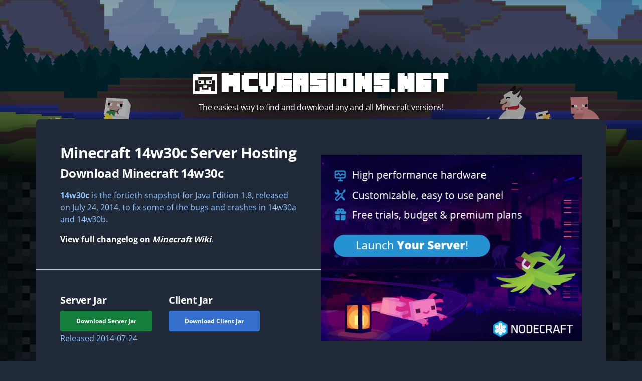

--- FILE ---
content_type: text/html; charset=utf-8
request_url: https://mcversions.net/download/14w30c
body_size: 3789
content:
<!doctype html><html lang="en" class="bg-gray-800 box-border overflow-x-hidden"><head><meta charset="utf-8"><title>MCVersions.net - Create your own 14w30c Minecraft server!</title><link rel="canonical" href="https://mcversions.net/download/14w30c"><meta name="description" content="Create and host your own 14w30c Minecraft server with Nodecraft Pro today with ease. Try it now!"><meta name="viewport" content="width=device-width,initial-scale=1,viewport-fit=cover"><link href="https://analytics.nodecraft.com" rel="preconnect" crossorigin><link rel="apple-touch-icon" sizes="180x180" href="/assets/images/favicons/apple-touch-icon.png"><link rel="icon" type="image/png" sizes="32x32" href="/assets/images/favicons/32.png"><link rel="icon" type="image/png" sizes="16x16" href="/assets/images/favicons/16.png"><link rel="manifest" href="/manifest.webmanifest"><link rel="mask-icon" href="/assets/images/favicons/safari-pinned-tab.svg" color="#1e2b31"><link rel="icon" href="/favicon.ico"><link rel="icon" type="image/svg+xml" href="/favicon.svg"><link rel="alternate" type="application/rss+xml" title="MCVersions.net - Minecraft Version Releases RSS Feed" href="https://mcversions.net/feed.xml"><meta name="apple-mobile-web-app-title" content="MCVersions"><meta name="application-name" content="MCVersions"><meta name="msapplication-TileColor" content="#2b5797"><meta name="msapplication-config" content="/assets/images/favicons/browserconfig.xml"><meta name="theme-color" content="#1E2B31"><script defer="defer" src="/assets/js/vendor.d462ed162e7e80cc1718.js"></script><link href="/assets/css/vendor.fc8ba8346308b28b1e1c.css" rel="stylesheet"></head><body class="bg-black w-full h-full overflow-x-hidden text-white font-default relative javascriptDisabled"><header class="bg-header bg-no-repeat bg-bottom bg-cover relative"><div class="lg:container mx-auto px-4 md:px-8 text-center w-auto relative"><div class="pt-12 pb-28 sm:py-32"><a class="text-blue-500 hover:text-blue-400 font-bold no-underline transition-colors duration-200" href="/"><img src="/assets/images/logo.svg" alt="MCVersions.net logo" loading="lazy" width="45px" height="38px" class="h-6 xs:h-8 sm:h-8 md:h-10 w-auto inline-block mr-2 align-middle transition-fill duration-200 max-w-full"><p class="text-white font-minecraft align-middle text-2xl sm:text-4xl sm:leading-relaxed md:text-5xl md:leading-relaxed inline-block tracking-wide m-0" style="text-shadow: 0 2px 4px rgba(0, 0, 0, 0.65);">MCVersions.net</p></a><p class="text-white mb-0 leading-4 tracking-tight" style="text-shadow: 0 2px 4px rgba(0, 0, 0, 0.65);">The easiest way to find and download any and all Minecraft versions!</p></div><a class="text-blue-500 hover:text-blue-400 font-bold no-underline transition-colors duration-200 inline-flex flex-col gap-2 md:absolute md:bottom-0 md:right-11 mb-4 align-middle max-w-full" href="https://nodecraft.com/games/minecraft-server-hosting?utm_campaign=mcversions&utm_source=mcversions&utm_medium=website_header_logo" target="_blank" rel="noopener"><img src="/assets/images/nodecraft/powered.svg" alt="Powered by Nodecraft" height="44" width="198" loading="lazy"> <span class="text-xs whitespace-nowrap py-2 px-3 bg-blue-500 hover:bg-blue-700 rounded-lg text-white no-underline font-bold transition-colors duration-200">Start your own server!</span></a></div></header><main class="py-4 md:py-12 bg-tiles bg-repeat bg-top"><div class="lg:container mx-auto py-4 px-8 md:py-0 text-center w-auto relative"><div class="relative bg-gray-800 rounded-lg grid grid-cols-1 lg:grid-cols-2 lg:auto-cols-min lg:auto-rows-min items-center justify-center text-left -mt-32 lg:-mt-40 py-4 md:py-0"><div class="meta border-b border-blue-300 p-8 md:p-12"><h1 class="mb-2 font-bold tracking-tight text-3xl leading-tight">Minecraft <span class="MCVersion">14w30c</span> Server Hosting</h1><h2 class="mb-2 font-bold tracking-tight text-2xl leading-tight">Download Minecraft 14w30c</h2><blockquote class="text-blue-300" cite="https://minecraft.wiki/Java_Edition_14w30c"><p class="mt-4 text-blue-300"><b>14w30c</b> is the fortieth snapshot for Java Edition 1.8, released on July 24, 2014, to fix some of the bugs and crashes in 14w30a and 14w30b.</p><footer><p class="mt-4 text-blue-300"><a class="text-white hover:text-blue-400 no-underline font-bold transition-colors duration-200" href="https://minecraft.wiki/Java_Edition_14w30c" rel="noopener">View full changelog on <cite>Minecraft Wiki</cite></a>.</p></footer></blockquote></div><div class="downloads block lg:flex lg:mt-0 p-8 md:p-12 md:pr-0 lg:col-start-1"><div class="pr-8"><h5 class="font-bold tracking-tight leading-tight mb-4 text-xl">Server Jar</h5><a class="text-xs whitespace-nowrap py-3 px-8 bg-green-700 hover:bg-green-900 rounded text-white no-underline font-bold transition-colors duration-200 downloadJar" href="https://piston-data.mojang.com/v1/objects/2c936d1f410d636a348f100ab926d94d92b743b7/server.jar" download="minecraft_server-14w30c.jar">Download Server Jar</a><p class="mb-4 mt-3 text-blue-300">Released <time datetime="2014-07-24T14:39:09.000Z">2014-07-24</time></p></div><div class="pr-8"><h5 class="font-bold tracking-tight leading-tight mb-4 text-xl">Client Jar</h5><a class="text-xs whitespace-nowrap py-3 px-8 bg-opacity-80 bg-blue-500 hover:bg-blue-900 rounded text-white no-underline font-bold transition-colors duration-200 downloadJar" href="https://piston-data.mojang.com/v1/objects/2ab883131b1ee8ef13e945fd6d4fef5b6f2f44ae/client.jar" download="minecraft-14w30c.jar">Download Client Jar</a></div></div><div class="px-4 pb-4 sm:px-12 sm:pb-12 text-center lg:text-left lg:py-12 lg:pl-0 lg:row-span-2 lg:row-start-1 lg:col-start-2" style="min-width: 40%;"><a class="text-blue-500 hover:text-blue-400 no-underline font-bold transition-colors duration-200" href="https://nodecraft.com/games/minecraft-server-hosting?utm_campaign=mcversions&utm_source=mcversions&utm_medium=website_download&utm_term=14w30c"><img class="max-w-full align-middle h-auto" src="/assets/images/nodecraft/features/large-feature-1.png" alt="High performance hardware. Customizable, easy to use panel. Free trials, budget and premium plans. Launch your server!" height="427" width="600" loading="lazy"></a></div></div><div class="bg-minecraft bg-center bg-no-repeat bg-cover rounded my-12 text-center"><div class="overlay inline-block bg-black bg-opacity-50 md:rounded-2xl md:m-8 p-4 max-w-full"><div class="border border-gray-800 rounded-xl py-6 sm:py-12 px-10 sm:px-24 overflow-hidden"><div class="relative inline-block w-4/5 md:w-48 mb-8 heading"><img class="max-w-full align-middle h-auto" src="/assets/images/nodecraft/logo.png" alt="Nodecraft" width="192" height="40" loading="lazy"></div><h3 class="italic font-semibold mb-1 text-2xl leading-tight tracking-tight">Host your own 14w30c server!</h3><p class="mb-8 italic font-semibold text-xl"><span class="text-green-500">Starting at just $5.96/month!</span></p><a href="https://nodecraft.com/games/minecraft-server-hosting?utm_source=mcversions&utm_medium=website_download&utm_term=14w30c" class="no-underline whitespace-nowrap text-white text-md py-3 px-6 rounded-2xl bg-blue-900 border-blue-600 border-2 hover:bg-blue-700 transition-colors duration-200 tracking-wider">START YOUR <span class="font-bold">FREE TRIAL</span>!</a></div></div></div></div></main><dialog class="rounded-lg bg-gray-900 text-white shadow-xl p-0 max-w-3xl min-w-[50%] w-full overflow-x-hidden relative backdrop:bg-black/50 backdrop:backdrop-blur-sm md:backdrop:backdrop-blur-md border-gray-800 border"><button type="button" class="absolute top-2 right-2 text-white font-bold hover:text-blue-300 focus-visible:text-blue-300 ring-0 outline-none closeDialog" aria-label="Close dialog">&times;</button><div class="grid grid-cols-1 lg:grid-cols-2"><div class="p-4 md:p-8"><h3 class="text-2xl font-semibold mb-4">Spin up your own Minecraft server!</h3><p class="text-blue-300 mb-6">Get online quicker with Nodecraft's Minecraft server hosting.</p><ul class="text-blue-300 mb-6 list-inside list-disc"><li class="mb-2">Instant setup and easy management</li><li class="mb-2">No technical knowledge required</li><li class="mb-2">Top-notch human support</li></ul><p class="text-blue-300 mb-6">Use code <code class="bg-gray-200 font-mono text-red-500 px-1 rounded-md">MCVERSIONS</code> at checkout for up to <span class="text-green-500">30%</span> off your first purchase!</p><a class="inline-block py-4 px-8 text-md font-bold rounded-2xl bg-blue-600 hover:bg-blue-900 text-white no-underline transition-colors duration-200" href="https://nodecraft.com/games/minecraft-server-hosting?utm_source=mcversions&utm_medium=website_download_modal&utm_term=14w30c" rel="noopener" target="_blank">Create 14w30c Server Now</a></div><div class="border-t md:border-t-0 md:border-l border-blue-300 p-4 md:p-8"><h3 class="text-2xl font-semibold mb-4">Manual Downloads</h3><p class="text-blue-300 mb-6">You'll need the proper technical setup and configuration to run your own server. If you're not comfortable with this, we recommend using <a class="text-white hover:text-blue-200 focus-visible:text-blue-200" href="https://nodecraft.com/games/minecraft-server-hosting?utm_source=mcversions&utm_medium=website_download_modal&utm_term=14w30c">Nodecraft</a> for a hassle-free experience.<br><br>If you understand and wish to proceed, you can download the jar files below.</p><div class="flex flex-col xl:flex-row items-start gap-4"><a class="text-xs whitespace-nowrap py-3 px-6 bg-green-700 hover:bg-green-900 rounded text-white no-underline font-bold transition-colors duration-200" href="https://piston-data.mojang.com/v1/objects/2c936d1f410d636a348f100ab926d94d92b743b7/server.jar" download="minecraft_server-14w30c.jar">Download Server Jar </a><a class="text-xs whitespace-nowrap py-3 px-6 bg-blue-500 hover:bg-blue-900 rounded text-white no-underline font-bold transition-colors duration-200" href="https://piston-data.mojang.com/v1/objects/2ab883131b1ee8ef13e945fd6d4fef5b6f2f44ae/client.jar" download="minecraft-14w30c.jar">Download Client Jar</a></div></div></div></dialog><footer class="primary bg-gray-800 text-blue-300 py-4 md:py-16"><div class="lg:container mx-auto px-8 text-center w-auto relative"><div class="block lg:flex text-left"><div class="border-solid border-b border-blue-300 py-8 lg:py-0 lg:border-b-0 lg:flex-3/5"><a class="text-white hover:text-blue-400 font-bold no-underline transition-colors duration-200" href="/"><img src="/assets/images/logo.svg" alt="MCVersions.net logo" loading="lazy" width="32" height="27" class="h-6 xs:h-8 w-auto inline-block mr-2 align-middle transition-fill duration-200 max-w-full"><p class="font-minecraft align-middle text-2xl md:text-3xl leading-10 inline-block tracking-wide m-0">MCVersions.net</p></a><h3 class="text-white text-2xl mt-6 tracking-tight leading-4">Useful Resources</h3><ul class="h-auto lg:h-40 grid grid-cols-1 md:grid-cols-2 pt-6 pb-12 list-inside"><li class="pb-4"><a class="hover:text-blue-400 font-medium no-underline transition-colors duration-200" target="_blank" href="https://nodecraft.com/games/minecraft-server-hosting?utm_campaign=mcversions&utm_source=mcversions&utm_medium=website_footer" rel="noopener">Minecraft Server Hosting</a></li><li class="pb-4"><a class="hover:text-blue-400 font-medium no-underline transition-colors duration-200" target="_blank" href="https://nodecraft.com/games/hytale-server-hosting?utm_campaign=mcversions&utm_source=mcversions&utm_medium=website_footer" rel="noopener">Hytale Server Hosting</a></li><li class="pb-4"><a class="hover:text-blue-400 font-medium no-underline transition-colors duration-200" target="_blank" href="https://mcuuid.net" rel="noopener">Username/UUID Lookup</a></li><li class="pb-4"><a class="hover:text-blue-400 font-medium no-underline transition-colors duration-200" target="_blank" href="https://www.atlauncher.com/" rel="noopener">ATLauncher</a></li><li class="pb-4"><a class="hover:text-blue-400 font-medium no-underline transition-colors duration-200" target="_blank" href="https://nodecraft.com/landing/pixelmon?utm_campaign=mcversions&utm_source=mcversions&utm_medium=website_footer" rel="noopener">Pixelmon Hosting</a></li><li class="pb-4"><a class="hover:text-blue-400 font-medium no-underline transition-colors duration-200" target="_blank" href="https://steamid.net" rel="noopener">Steam ID Lookup</a></li><li class="pb-4"><a class="hover:text-blue-400 font-medium no-underline transition-colors duration-200" href="/feed.xml">RSS Feed</a></li></ul><a class="text-white hover:text-blue-400 font-bold no-underline transition-colors duration-200" href="https://nodecraft.com?utm_campaign=mcversions&utm_source=mcversions&utm_medium=website_footer_logo" target="_blank" rel="noopener"><img class="h-12 align-middle max-w-full" src="/assets/images/nodecraft/powered.svg" alt="Powered by Nodecraft" height="44" width="198" loading="lazy"></a></div><div class="py-8 lg:py-0 lg:flex-2/5"><div><h4 class="text-white text-xl mb-3 tracking-tight leading-4"><img class="inline align-middle max-w-full mr-2" src="/assets/images/icon_sword.png" alt="" role="presentation" aria-hidden="true" loading="lazy" height="32" width="32"> What is this website for?</h4><p class="text-sm leading-loose mb-3">MCVersions is a project designed to make obtaining all versions of Minecraft easy and simple. Jars for all Minecraft versions can be downloaded here, for both the server and client versions of the game. All content is provided by Mojang and is never re-distributed.</p></div><div><h4 class="text-white text-xl mb-3 tracking-tight leading-4"><img class="inline align-middle max-w-full mr-2" src="/assets/images/icon_pick.png" alt="" role="presentation" aria-hidden="true" loading="lazy" height="32" width="32"> Legal Bits</h4><p class="text-sm leading-loose mb-3">All downloadable jars are provided by official Mojang servers. Content is never re-distributed. <a class="text-white hover:text-blue-400 font-bold no-underline transition-colors duration-200" href="https://nodecraft.com" rel="noopener">Nodecraft Inc.</a> and this website are not affiliated with Mojang AB.</p></div></div></div></div></footer><script defer="defer" data-domain="mcversions.net" src="https://analytics.nodecraft.com/js/script.js"></script><script defer src="https://static.cloudflareinsights.com/beacon.min.js/vcd15cbe7772f49c399c6a5babf22c1241717689176015" integrity="sha512-ZpsOmlRQV6y907TI0dKBHq9Md29nnaEIPlkf84rnaERnq6zvWvPUqr2ft8M1aS28oN72PdrCzSjY4U6VaAw1EQ==" data-cf-beacon='{"version":"2024.11.0","token":"49cfd16267c84653a6ed683d2a019015","r":1,"server_timing":{"name":{"cfCacheStatus":true,"cfEdge":true,"cfExtPri":true,"cfL4":true,"cfOrigin":true,"cfSpeedBrain":true},"location_startswith":null}}' crossorigin="anonymous"></script>
</body></html>

--- FILE ---
content_type: application/javascript
request_url: https://mcversions.net/assets/js/vendor.d462ed162e7e80cc1718.js
body_size: 950
content:
/*!
 * vendor.d462ed162e7e80cc1718.js | © Copyright Nodecraft Inc. 2012 - 2026 | https://nodecraft.com | All Rights Reserved
 * 3rd party license information available at https://mcversions.net/assets/licenses.txt
 *
 */(()=>{var e={124(e,t,r){var o=r(325);e.exports=function(){return o.Date.now()}},128(e,t,r){var o=r(800),n=/^\s+/;e.exports=function(e){return e?e.slice(0,o(e)+1).replace(n,""):e}},221(e,t,r){var o=r(805),n=r(124),i=r(374),c=Math.max,a=Math.min;e.exports=function(e,t,r){var s,l,u,d,f,v,p=0,y=!1,m=!1,b=!0;if("function"!=typeof e)throw new TypeError("Expected a function");function g(t){var r=s,o=l;return s=l=void 0,p=t,d=e.apply(o,r)}function h(e){var r=e-v;return void 0===v||r>=t||r<0||m&&e-p>=u}function x(){var e=n();if(h(e))return S(e);f=setTimeout(x,function(e){var r=t-(e-v);return m?a(r,u-(e-p)):r}(e))}function S(e){return f=void 0,b&&s?g(e):(s=l=void 0,d)}function L(){var e=n(),r=h(e);if(s=arguments,l=this,v=e,r){if(void 0===f)return function(e){return p=e,f=setTimeout(x,t),y?g(e):d}(v);if(m)return clearTimeout(f),f=setTimeout(x,t),g(v)}return void 0===f&&(f=setTimeout(x,t)),d}return t=i(t)||0,o(r)&&(y=!!r.leading,u=(m="maxWait"in r)?c(i(r.maxWait)||0,t):u,b="trailing"in r?!!r.trailing:b),L.cancel=function(){void 0!==f&&clearTimeout(f),p=0,s=v=l=f=void 0},L.flush=function(){return void 0===f?d:S(n())},L}},325(e,t,r){var o=r(840),n="object"==typeof self&&self&&self.Object===Object&&self,i=o||n||Function("return this")();e.exports=i},346(e){e.exports=function(e){return null!=e&&"object"==typeof e}},350(e){var t=Object.prototype.toString;e.exports=function(e){return t.call(e)}},374(e,t,r){var o=r(128),n=r(805),i=r(394),c=/^[-+]0x[0-9a-f]+$/i,a=/^0b[01]+$/i,s=/^0o[0-7]+$/i,l=parseInt;e.exports=function(e){if("number"==typeof e)return e;if(i(e))return NaN;if(n(e)){var t="function"==typeof e.valueOf?e.valueOf():e;e=n(t)?t+"":t}if("string"!=typeof e)return 0===e?e:+e;e=o(e);var r=a.test(e);return r||s.test(e)?l(e.slice(2),r?2:8):c.test(e)?NaN:+e}},394(e,t,r){var o=r(552),n=r(346);e.exports=function(e){return"symbol"==typeof e||n(e)&&"[object Symbol]"==o(e)}},552(e,t,r){var o=r(873),n=r(659),i=r(350),c=o?o.toStringTag:void 0;e.exports=function(e){return null==e?void 0===e?"[object Undefined]":"[object Null]":c&&c in Object(e)?n(e):i(e)}},659(e,t,r){var o=r(873),n=Object.prototype,i=n.hasOwnProperty,c=n.toString,a=o?o.toStringTag:void 0;e.exports=function(e){var t=i.call(e,a),r=e[a];try{e[a]=void 0;var o=!0}catch(e){}var n=c.call(e);return o&&(t?e[a]=r:delete e[a]),n}},800(e){var t=/\s/;e.exports=function(e){for(var r=e.length;r--&&t.test(e.charAt(r)););return r}},805(e){e.exports=function(e){var t=typeof e;return null!=e&&("object"==t||"function"==t)}},840(e){var t="object"==typeof globalThis&&globalThis&&globalThis.Object===Object&&globalThis;e.exports=t},873(e,t,r){var o=r(325).Symbol;e.exports=o}},t={};function r(o){var n=t[o];if(void 0!==n)return n.exports;var i=t[o]={exports:{}};return e[o](i,i.exports,r),i.exports}r.n=e=>{var t=e&&e.__esModule?()=>e.default:()=>e;return r.d(t,{a:t}),t},r.d=(e,t)=>{for(var o in t)r.o(t,o)&&!r.o(e,o)&&Object.defineProperty(e,o,{enumerable:!0,get:t[o]})},r.o=(e,t)=>Object.prototype.hasOwnProperty.call(e,t),(()=>{"use strict";var e=r(221),t=r.n(e);const o=function(){const e=document.body;e.classList.remove("javascriptDisabled"),e.classList.add("javascriptEnabled");const r=document.querySelectorAll(".items"),o=document.querySelectorAll(".item"),n=document.querySelectorAll(".item.nodecraft"),i=document.querySelectorAll(".noVersionsFound"),c=document.querySelector("#versionFilter"),a=document.querySelector("#yearFilter");if(c&&a){const e=t()(function(){for(const e of i)e.classList.add("hidden");const e=String(c.value).toLowerCase(),t=String(a.value).toLowerCase();for(const e of n)e.classList.remove("hidden");for(const e of o)e.classList.remove("hidden");const s=Array.prototype.filter.call(o,function(r){return!(!e&&!t||!r.classList.contains("nodecraft"))||(!String(r.dataset.version).toLowerCase().includes(e)||!String(r.dataset.year).toLowerCase().includes(t))});for(const e of s)e.classList.add("hidden");for(const e of r){const t=e.querySelectorAll(".item:not(.hidden)");if(!t||0===t.length){e.querySelector(".noVersionsFound").classList.remove("hidden")}}const l=a.querySelector("#yearOption");l.textContent=t?"-- Clear Filter --":"-- Filter by Year --"},300,{leading:!0,trailing:!0});c.addEventListener("keyup",e),a.addEventListener("change",e),setTimeout(e,100)}const s=document.querySelector("dialog"),l=document.querySelectorAll(".downloadJar");if(s&&l){for(const e of l)e.addEventListener("click",function(e){e.preventDefault(),s.showModal(),s.scrollIntoView({behavior:"smooth",block:"center",inline:"nearest"})});const e=s.querySelector("button.closeDialog");e&&e.addEventListener("click",function(e){e.preventDefault(),s.close()}),s.addEventListener("click",function(e){e.target===s&&s.close()})}};"loading"!==document.readyState?o():document.addEventListener("DOMContentLoaded",o)})()})();
//# sourceMappingURL=vendor.d462ed162e7e80cc1718.js.map

--- FILE ---
content_type: image/svg+xml
request_url: https://mcversions.net/assets/images/logo.svg
body_size: -900
content:
<svg xmlns="http://www.w3.org/2000/svg" fill="#fff" viewBox="0 0 194.1 166.4"><g><path d="M0 0v166.4h194.1V0zm143.6 145.6v-34.7h-18.7v20.9H69.2v-20.9H52v34.7H13.9v-90h27.7v27.8h48.7v-28H41.6V27.8h110.9v27.6H104v27.9h48.7V55.5h27.7l.1 90.1zM48.1 76.4V62.5H62v13.9zm98.4-13.9v13.9h-13.9V62.5z"/><path d="M83.1 97.1h27.7V118H83.1z"/></g></svg>

--- FILE ---
content_type: image/svg+xml
request_url: https://mcversions.net/assets/images/nodecraft/powered.svg
body_size: 955
content:
<svg xmlns="http://www.w3.org/2000/svg" xml:space="preserve" id="Logo" x="0" y="0" viewBox="0 0 307.8 32"><style>.st1{fill:#fff}</style><path d="m151.7 8 13.9-8 13.9 8v16l-13.9 8-13.9-8z" style="fill:#0ea7e7"/><path d="M189.4 10.4v13.7h-2V8h2.9l7 13.8V8h2v16.1h-2.9zM214.1 19.5c0 2.7-1.7 4.8-5.8 4.8s-5.8-2.2-5.8-4.8v-6.8c0-2.7 1.7-4.8 5.8-4.8s5.8 2.2 5.8 4.8zm-9.6-.1c0 2 1.2 3.1 3.7 3.1s3.7-1.1 3.7-3.1v-6.7c0-2-1.2-3.1-3.7-3.1s-3.7 1.1-3.7 3.1zM222.9 8c3.9 0 5.2 2.1 5.2 4.6v6.9c0 2.6-1.2 4.6-5.2 4.6h-5.6V8zm-3.6 14.2h3.5c2.4 0 3.2-1 3.2-2.9v-6.6c0-1.9-.7-2.9-3.2-2.9h-3.5zM231.1 8h9.5v1.9h-7.4V15h6.9v1.9h-6.9v5.5h7.4v1.9h-9.5zM245.3 19.5c0 2.2.9 2.9 3.5 2.9 1 0 2.5-.1 3.7-.3l.2 1.8c-1.1.3-2.8.4-4 .4-3.9 0-5.5-1.7-5.5-4.7v-7c0-3 1.6-4.7 5.5-4.7 1.2 0 2.9.2 4 .4l-.2 1.8c-1.2-.2-2.8-.3-3.7-.3-2.6 0-3.5.7-3.5 2.9zM261.5 18.3h-3.9v5.8h-2.1V8h6.1c3.5 0 4.7 1.5 4.7 4v2.3c0 1.9-.7 3.2-2.6 3.8l4.2 6.1h-2.4zm0-8.5h-4v6.6h4c2 0 2.7-.6 2.7-2.1V12c0-1.6-.7-2.2-2.7-2.2M282.4 24.1h-2.1l-1.3-3.9h-6.8l-1.3 3.9h-2.1L274.2 8h2.8zm-6.8-14.6-2.9 8.9h5.8zM284.6 24.1V8h9.6v1.9h-7.5v5.4h7v1.9h-7v7zM300.8 9.8H296V8h11.7v1.9h-4.8v14.3h-2.1zM172.4 8.3v3.8l3.4 1.9-2.9 1.7-3.3-2V9.9z" class="st1"/><path d="M172.9 11.8V8.2L176 10v3.6zM158.8 8.3v3.8l-3.4 1.9 2.8 1.7 3.4-2V9.9z" class="st1"/><path d="M158.3 11.8V8.2l-3.1 1.8v3.6zM165.6 23.9l3.3 1.9v-3.2l-3.3-2-3.4 1.9v3.3z" class="st1"/><path d="m165.6 24.4-3.2 1.8 3.2 1.8 3.1-1.8zM165.8 15.9l10.2 5.8v-3.5l-7.1-4.1V5.9l-3.1-1.8zM165.3 15.9V4.2l-3.1 1.7v8.2l-7 4.1v3.5zM165.6 16.3l-10.2 5.9 3.1 1.8 7.1-4.1 7.1 4.1 3.1-1.8zM9.6 12.7c0 1.5-.5 2.7-1.6 3.6-1.1.8-2.5 1.2-4.5 1.2H1.1v6.6H0v-16h3.9c3.8 0 5.7 1.5 5.7 4.6m-8.5 3.8h2.2q2.7 0 3.9-.9c1.2-.9 1.2-1.6 1.2-2.9 0-1.2-.4-2.1-1.1-2.7-.8-.6-1.9-.9-3.5-.9H1.1zM27.7 16.1c0 2.5-.6 4.6-1.9 6-1.3 1.5-3 2.2-5.3 2.2-2.2 0-4-.7-5.2-2.2-1.3-1.5-1.9-3.5-1.9-6.1 0-2.5.6-4.6 1.9-6 1.3-1.5 3-2.2 5.3-2.2 2.2 0 4 .7 5.2 2.2 1.3 1.5 1.9 3.5 1.9 6.1m-13.1 0c0 2.3.5 4.1 1.5 5.3 1 1.3 2.5 1.9 4.4 1.9s3.4-.6 4.4-1.9c1-1.2 1.5-3 1.5-5.3s-.5-4.1-1.5-5.3S22.4 9 20.5 9s-3.4.6-4.4 1.9c-1 1.1-1.5 2.9-1.5 5.2M45.3 24.1h-.9l-3.5-12.4c-.3-1-.5-1.8-.7-2.5-.1.6-.3 1.4-.5 2.2s-1.4 5-3.5 12.7h-.9l-4.4-16H32l2.8 10.3.3 1.2c.1.4.2.7.3 1s.1.6.2.9.1.6.2.9c.2-1 .5-2.5 1.1-4.5l2.7-9.7h1.2L44 19.3c.4 1.3.6 2.3.8 3.1.1-.5.2-1.1.4-1.7.1-.6 1.3-4.8 3.4-12.6h1.1zM62.4 24.1h-8.8v-16h8.8v1h-7.6v6.1H62v1h-7.2v6.9h7.6zM68.3 17.1v7h-1.1v-16H71c2 0 3.5.4 4.4 1.1s1.4 1.8 1.4 3.3c0 1.1-.3 2-.8 2.7-.6.7-1.4 1.3-2.6 1.6l4.4 7.3h-1.3l-4.1-7zm0-.9h3.1c1.4 0 2.4-.3 3.1-.9s1.1-1.5 1.1-2.7-.4-2.1-1.1-2.7-1.9-.8-3.6-.8h-2.7zM90.4 24.1h-8.8v-16h8.8v1h-7.6v6.1H90v1h-7.2v6.9h7.6zM107.3 16c0 2.7-.7 4.7-2.1 6.1s-3.5 2.1-6.2 2.1h-3.8v-16h4.3c2.6 0 4.5.7 5.8 2 1.3 1.2 2 3.2 2 5.8m-1.2 0c0-2.3-.6-4-1.7-5.2-1.2-1.2-2.9-1.7-5.1-1.7h-2.9v14h2.7c4.6 0 7-2.3 7-7.1M119.1 8.1h4.4c2 0 3.4.3 4.4 1 .9.7 1.4 1.7 1.4 3 0 .9-.3 1.7-.8 2.3-.6.6-1.4 1-2.5 1.2v.1c1.3.2 2.2.6 2.8 1.2s.9 1.5.9 2.6c0 1.5-.5 2.6-1.5 3.4s-2.4 1.2-4.2 1.2h-4.9zm1.1 7.1h3.5c1.5 0 2.6-.2 3.3-.8.7-.5 1-1.3 1-2.4s-.4-1.8-1.2-2.3-1.9-.7-3.4-.7h-3.2zm0 1v6.9h3.8c3 0 4.4-1.2 4.4-3.6 0-2.2-1.6-3.3-4.7-3.3zM137.9 16.9l4.7-8.8h1.2l-5.3 9.8v6.2h-1.2V18L132 8.1h1.3z" class="st1"/></svg>